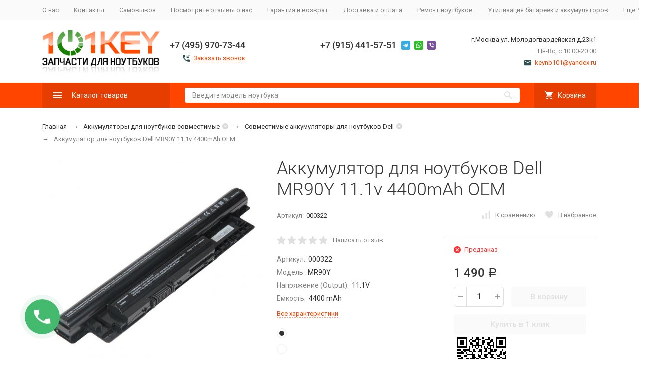

--- FILE ---
content_type: application/javascript; charset=UTF-8
request_url: https://101key.ru/wa-apps/shop/plugins/getsale/js/item.js?1.0.2
body_size: 173
content:
$(document).ready(function () {
    (function (w, c) {
        w[c] = w[c] || [];
        w[c].push(function (getSale) {
            getSale.event('item-view');
            console.log('item-view');
        });
    })(window, 'getSaleCallbacks');
});

--- FILE ---
content_type: application/javascript; charset=UTF-8
request_url: https://101key.ru/wa-apps/shop/plugins/galleryplus/js/galleryplus/galleryplus.min.js
body_size: 6387
content:
(function(b){b.fn.GalleryPlus=function(U){var f=b(this),a={galleryWrapperClass:"galleryplus",galleryContentClass:"galleryplus-content",galleryViewportClass:"galleryplus-viewport",galleryplusUIButtonClass:"galleryplus-ui-button",galleryImageClass:"galleryplus-image",galleryVideoClass:"galleryplus-video",galleryNextClass:"galleryplus-next",galleryPrevClass:"galleryplus-prev",lazyLoadItemsClass:"galleryplus-lazyload",animationClass:"galleryplus-animate-opacity",playSlideshowClass:"galleryplus-play-slideshow",
pauseSlideshowClass:"galleryplus-pause-slideshow",galleryMaximizeClass:"galleryplus-maximize",downloadClass:"galleryplus-download",videoPlayButtonClass:"galleryplus-video-play",videoPlayBtnAnimationClass:"galleryplus-animate-opacity",spinnerClass:"galleryplus-spinner",preLoadImages:!1,enableSwipe:!0,showDownloadBtn:!1,transitionAnimation:"slide",loadIndex:0,clickOnImage:"none",ratio:"4/3",ratioH:540,ratioW:720,imgFit:"cover",infiniteLoop:!0,autoResize:!0,animationDuration:400,showNavButtons:!0,navButtonsColorClass:"galleryplus-text-shadow",
showThumbnails:!0,thumbsAlign:"bottom",thumbEventType:"click",thumbsWrapperClass:"galleryplus-thumbnails-wrapper",thumbsContainerClass:"galleryplus-thumbnails-container",thumbItemClass:"galleryplus-thumbnail",thumbImgClass:"galleryplus-thumbnail-img",thumbAcliveItemClass:"galleryplus-thumbnail-active",thumbsAnimationClass:"galleryplus-thumbnails-animate-top",thumbsAlignClass:"galleryplus-thumbnails",thumbHeight:"48px",thumbWidth:"48px",thumbFit:"cover",thumbVideoFit:"180%",thumbsVerticalWidth:55,
thumbVideoPlayIconHtml:'<span class="galleryplus-thumbnails-video-play galleryplus-ui-button galleryplus-display-middle"><i class="galleryplusicon-play"></i></span>',thumbMinCount:1,slideShow:!1,slideShowBtn:!0,slideShowTimeout:4E3,slideShowRespawnTime:3E4,slideShowDirection:!0,mode:"modal",modalClass:"galleryplus-modal",modalContentClass:"galleryplus-modal-content",modalWrapperClass:"galleryplus-modal-wrapper",modalImgContainerClass:"galleryplus-modal-img-container",modalVideoContainerClass:"galleryplus-modal-video-container",
modalImgClass:"galleryplus-modal-img",modalTitleClass:"galleryplus-modal-title",modalDescriptionClass:"galleryplus-modal-description",modalPlaySlideshowClass:"galleryplus-modal-play-slideshow",modalPauseSlideshowClass:"galleryplus-modal-pause-slideshow",modalZoomInClass:"galleryplus-modal-zoomin",modalZoomOutClass:"galleryplus-modal-zoomout",modalCloseClass:"galleryplus-modal-close",modalDownloadClass:"galleryplus-modal-download",modalVideoPlayClass:"galleryplus-modal-video-play",modalSpinnerClass:"galleryplus-modal-spinner",
modalTransitionAnimation:"slide",modalImgDivider:1.1,modalShowNavButtons:!0,modalShowZoomButtons:!0,modalShowNextOnClick:!0,modalShowTitle:!0,modalTitleTextAlign:"left",modalShowDescription:!0,modalThumbMinCount:1,modalShowDownloadBtn:!1,modalDescriptionDisplay:"bottomleft",modalDescriptionTextAlign:"left",modalDescriptionAtimationClass:"opacity",modalZoomStep:.3,modalMinZoom:.6,modalMaxZoom:2,modalImgFit:"cover",modalAnimationDuration:400,modalShowThumbnails:!0,modalThumbsWrapperClass:"galleryplus-modal-thumbnails-wrapper",
modalThumbnailsContainerClass:"galleryplus-modal-thumbnails-container",modalThumbsAlign:"bottom",modalThumbEventType:"click",modalThumbItemClass:"galleryplus-modal-thumbnail",modalThumbImgClass:"galleryplus-modal-thumbnail-img",modalThumbAcliveItemClass:"galleryplus-modal-thumbnail-active",modalThumbsAnimationClass:"galleryplus-thumbnails-animate-top",modalThumbsAlignClass:"galleryplus-modal-thumbnails",modalThumbHeight:"48px",modalThumbWidth:"48px",modalThumbFit:"cover",modalThumbVideoFit:"180%",
elevateUseZoom:!0,elevateZoomType:"lens",elevateLensShape:"round",elevateZoomWindowPosition:1,elevateLensSize:250,elevateScrollZoom:!0,elevateLensBorderSize:1,elevateLensBorderColor:"#fff",customElevateZoomPlusSettings:{},elevateZoomPlus:null,onGalleryReady:function(){},onSlideLoad:function(a,d,b){},onVideoLoad:function(a,d){},onNextSlide:function(a){},onPrevSlide:function(a){},onClickThumb:function(a){},onHoverThumb:function(a){},onModalSlideLoad:function(a,d,b){},onClickModalThumb:function(a){},
onHoverModalThumb:function(a){}},C=f.data("settings"),a=b.extend(a,C,U),t=0,q=0,P=null,v=null,D=f.find("."+a.galleryNextClass),E=f.find("."+a.galleryPrevClass),Q=f.find("."+a.playSlideshowClass),R=f.find("."+a.pauseSlideshowClass),la=f.find("."+a.galleryMaximizeClass),z=f.find("."+a.videoPlayButtonClass),V=f.find("."+a.downloadClass),k=b("<div></div>"),l=f.find("."+a.lazyLoadItemsClass),W=[],aa=[],ba=[],X=[],ca=[],da=[],F=f.find("."+a.galleryContentClass),w=f.find("."+a.galleryViewportClass),ma=f.find("."+
a.spinnerClass),na=0,g=-1,G=l.length-1;a.animationNextClass="galleryplus-animate-"+a.transitionAnimation+"-right";a.animationPrevClass="galleryplus-animate-"+a.transitionAnimation+"-left";var p=f.find("."+a.thumbsWrapperClass),H=f.find("."+a.thumbsContainerClass),ea=0,fa=0,I="left"===a.thumbsAlign||"right"===a.thumbsAlign?"vertical":"horizontal",J=!0;if("none"!==a.mode){a.modalAnimationNextClass="galleryplus-animate-"+a.modalTransitionAnimation+"-right";a.modalAnimationPrevClass="galleryplus-animate-"+
a.modalTransitionAnimation+"-left";var K=f.find("."+a.modalClass),m=f.find("."+a.modalImgContainerClass),A=f.find("."+a.modalVideoContainerClass),ga=f.find("."+a.modalContentClass),x=f.find("."+a.modalWrapperClass),ha=f.find("."+a.modalTitleClass),y=f.find("."+a.modalDescriptionClass);a.modalDescriptionAtimationClass="galleryplus-description-animate-"+a.modalDescriptionAtimationClass;var oa=f.find("."+a.modalClass+" ."+a.modalSpinnerClass),S=f.find("."+a.modalClass+" ."+a.galleryNextClass),T=f.find("."+
a.modalClass+" ."+a.galleryPrevClass),u=1,L=f.find("."+a.modalClass+" ."+a.modalPlaySlideshowClass),M=f.find("."+a.modalClass+" ."+a.modalPauseSlideshowClass),pa=f.find("."+a.modalClass+" ."+a.modalZoomInClass),qa=f.find("."+a.modalClass+" ."+a.modalZoomOutClass),ra=f.find("."+a.modalClass+" ."+a.modalCloseClass),B=f.find("."+a.modalClass+" ."+a.modalVideoPlayClass),N=f.find("."+a.modalClass+" ."+a.modalDownloadClass),r=f.find("."+a.modalThumbsWrapperClass),O=f.find("."+a.modalThumbnailsContainerClass),
ia=!1,ja=0,ka=0,Y="horizontal"}else la.hide();this.test=function(){};var d={bindEvents:function(){a.preLoadImages&&b(l).each(function(a,c){"video"==b(c).data("type")?(X[a]=new Image,X[a].src=b(c).data("thumb"),ca[a]=new Image,ca[a].src=b(c).data("preview"),da[a]=new Image,da[a].src=b(c).data("big-preview")):(W[a]=new Image,W[a].src=b(c).data("thumbnail"),aa[a]=new Image,aa[a].src=b(c).data("img"),ba[a]=new Image,ba[a].src=b(c).data("big"))});var c=function(){d.stopSlideShow();d.showNext();0<a.slideShowRespawnTime&&
(clearTimeout(v),v=setTimeout(d.bindSlideshow,a.slideShowRespawnTime))},h=function(){d.stopSlideShow();d.showPrev();0<a.slideShowRespawnTime&&(clearTimeout(v),v=setTimeout(d.bindSlideshow,a.slideShowRespawnTime))};D.on("click touch",c);E.on("click touch",h);if(a.enableSwipe){var e={swipeLeft:function(){c()},swipeRight:function(){h()}};d.swipe(w,e);d.swipe(m,e);d.swipe(A,e)}z.on("click touch",function(){d.playVideo()});d.setRatio();d.bindSlideshow();Q.on("click touch",d.playSlideShow);R.on("click touch",
d.stopSlideShow);e=Math.max(0,Math.min(G,a.loadIndex));d.loadSlide(e,e>g?!0:!1);V.on("click touch",d.downloadSmall);d.setStyle();la.on("click touch",d.onClickMainImage);a.showNavButtons&&b(l).length>a.thumbMinCount&&(a.elevateUseZoom?(D.show(),E.show()):w.hover(function(){D.show();E.show()},function(){D.hide();E.hide()}));"none"!==a.mode&&(pa.on("click touch",d.modalImgZoomIn),qa.on("click touch",d.modalImgZoomOut),L.on("click touch",d.playSlideShow),M.on("click touch",d.stopSlideShow),ra.on("click touch",
d.closeModal),K.on("click touch",function(a){a.target===this&&d.closeModal()}),N.on("click touch",d.downloadBig),B.on("click touch",function(){d.modalPlayVideo()}),a.modalShowNavButtons&&b(l).length>a.modalThumbMinCount?x.hover(function(){S.show();T.show()},function(){S.hide();T.hide()}):(S.hide(),T.hide()));if(a.autoResize)b(window).on("resize",d.debounce(function(){d.autoResize()},1E3,!1,this));a.onGalleryReady()},autoResize:function(){var c=g,h=t,e=q;d.setViewportSize();if(h!==t||e!==q)a.showThumbnails&&
(b(H).empty(),d.genThumbnails(),d.setActiveThumbnail(),d.updThumbnailsOffset()),"none"!==a.mode&&a.modalShowThumbnails&&"block"===K.css("display")?(b(O).empty(),d.genModalThumbnails(),d.setActiveModalThumbnail(),d.updModalThumbnailsOffset(),g=-1,ia=!0,d.loadModalSlide(c,!0)):(g=-1,d.loadSlide(c,!0)),d.setStyle()},bindSlideshow:function(){a.slideShow&&(d.slideShow(a.slideShowTimeout),d.showModalPlayButton(!1))},playSlideShow:function(){d.slideShow(a.slideShowTimeout);d.showModalPlayButton(!1)},downloadSmall:function(){var a=
l[g];a&&window.open(b(a).data("img"),"_blank")},downloadBig:function(){var a=l[g];a&&window.open(b(a).data("big"),"_blank")},stopSlideShow:function(){d.showModalPlayButton(!0);clearInterval(P)},showModalPlayButton:function(c){!a.slideShowBtn||!a.slideShowBtn&&b(l).length<=a.thumbMinCount?(Q.hide(),R.hide(),L.hide(),M.hide()):c?(Q.show(),R.hide(),"none"!==a.mode&&(L.show(),M.hide())):(Q.hide(),R.show(),"none"!==a.mode&&(M.show(),L.hide()))},setStyle:function(){f.find(" ."+a.galleryplusUIButtonClass).addClass(a.navButtonsColorClass+
" galleryplus-text-"+a.buttonsColor);"none"!==a.mode&&(ha.css("text-align",a.modalTitleTextAlign),y.css("text-align",a.modalDescriptionTextAlign),y.addClass("galleryplus-display-"+a.modalDescriptionDisplay));a.showDownloadBtn||V.hide();a.modalShowDownloadBtn||N.hide();if(!a.slideShowBtn||b(l).length<=a.thumbMinCount)Q.hide(),R.hide(),L.hide(),M.hide(),V.css("right","50px"),N.css("right","141px");a.slideShowBtn||(V.css("right","50px"),N.css("right","141px"));a.modalShowZoomButtons||(pa.hide(),qa.hide(),
L.css("right","47px"),M.css("right","47px"),N.css("right","94px"));a.slideShowBtn||a.modalShowZoomButtons||N.css("right","47px");a.modalShowTitle||ha.css("display","none")},slideShow:function(c){P=setInterval(function(){a.slideShowDirection?d.showNext():d.showPrev()},c)},showNext:function(){if(-1<g){var c=g+1,c=a.infiniteLoop&&c>G?0:Math.min(c,G);g!==c&&(d.loadSlide(c,!0),"none"!==a.mode&&"block"===K.css("display")&&d.loadModalSlide(c,!0),a.onNextSlide(c))}},showPrev:function(){if(-1<g){var c=g-1,
c=a.infiniteLoop&&0>c?G:Math.max(0,c);g!==c&&(d.loadSlide(c,!1),"none"!==a.mode&&"block"===K.css("display")&&d.loadModalSlide(c,!1),a.onPrevSlide(c))}},onClickMainImage:function(){"none"!==a.mode&&("fullscreen"===a.mode&&d.fullScreen(),K.show(),d.loadModalSlide(g,!0))},loadSlide:function(c,h){function e(){f.find("."+a.galleryImageClass).remove();f.find("."+a.galleryVideoClass).remove();k.css("visibility","hidden");var e;"video"===b(n).data("type")?e=a.preLoadImages?ca[c].src:b(n).data("preview"):
(e=a.preLoadImages?aa[c].src:b(n).data("img"),z.removeClass(a.videoPlayBtnAnimationClass),z.hide());d.showSpinner(!1);k.css({"background-image":"url("+e+")"});k.attr("title",b(n).data("title"));k.css({"background-size":a.imgFit});k.attr("data-index",c);k.addClass(a.galleryImageClass);k.prependTo(w);k.removeClass(Z+"-out");k.addClass(Z);k.css("visibility","visible");k.css("animation-duration",a.animationDuration+"ms");switch(a.clickOnImage){case "next":k.on("click touch",d.showNext);k.css({cursor:"pointer"});
break;case "open":k.on("click touch",d.onClickMainImage),k.css({cursor:"pointer"})}g=c;"video"===b(n).data("type")&&(z.addClass(a.videoPlayBtnAnimationClass),z.show());k.show();d.renderNavButtons();d.updThumbnailsOffset();"image"===b(n).data("type")&&"function"===typeof jQuery.fn.elevateZoomPlus&&a.elevateUseZoom?(e=b.extend(d.getElevateZoomSettings(a),{fullSizeSrc:b(n).data("big")}),a.elevateZoomPlus&&a.elevateZoomPlus.removeAll(),a.elevateZoomPlus=b(k).elevateZoomPlus(e)):a.elevateZoomPlus&&a.elevateZoomPlus.removeAll();
a.onSlideLoad(c,k,n)}var n=l[c];if(n&&g!==c){var Z="",Z=h?a.animationNextClass:a.animationPrevClass;0===na&&(d.setViewportSize(),a.showThumbnails&&d.genThumbnails());d.showSpinner(!0);z.hide();k.hasClass(a.animationNextClass)||k.hasClass(a.animationPrevClass)?(k.removeClass(a.animationNextClass),k.removeClass(a.animationPrevClass),k.css("animation-duration",""),k.addClass(Z+"-out"),k.css("animation-duration",a.animationDuration+"ms"),setTimeout(e,a.animationDuration)):e()}},showSpinner:function(a){a?
ma.show():ma.hide()},playVideo:function(){var c=l[g];if(c&&"video"===b(c).data("type")){f.find("."+a.galleryImageClass).hide();var h=b("<div></div>");h.addClass(a.galleryVideoClass);h.addClass(a.animationClass);var e=b('<iframe width="100%" height="100%" allowfullscreen></iframe>');e.attr("src",b(c).data("video"));e.prependTo(h);h.appendTo(w);d.renderNavButtons();d.updThumbnailsOffset();z.hide();d.stopSlideShow();a.onVideoLoad(g,c)}},modalPlayVideo:function(){var c=l[g];if(c&&"video"===b(c).data("type")){m.hide();
var h=b("<div></div>");h.addClass(a.galleryVideoClass);h.addClass(a.animationClass);var e=b('<iframe width="100%" height="100%" frameborder="0" allowfullscreen></iframe>');e.attr("src",b(c).data("video"));e.prependTo(h);h.appendTo(A);d.renderModalNavButton();d.updThumbnailsOffset();B.hide();A.show();d.stopSlideShow();a.onVideoLoad(g,c)}},setViewportSize:function(){var c=a.ratioH/a.ratioW,d=0,d="vertical"===I?(F.width()-a.thumbsVerticalWidth)*c:F.width()*c;w.height(d);q=na=d;c=0;c="vertical"===I?F.width()-
a.thumbsVerticalWidth:F.width();w.width(c);t=c},renderNavButtons:function(){a.showNavButtons&&!a.infiniteLoop&&(D.removeAttr("disabled"),E.removeAttr("disabled"),0===g&&E.attr("disabled","disabled"),g===G&&D.attr("disabled","disabled"))},genThumbnails:function(){b(l).length<=a.thumbMinCount||(p.addClass(a.thumbsAlignClass+"-"+a.thumbsAlign),"horizontal"===I?("bottom"===a.thumbsAlign&&p.appendTo(F),p.width(w.outerWidth())):("right"===a.thumbsAlign&&p.appendTo(F),p.height(w.outerHeight())),b(l).each(function(c,
h){var e=b("<div></div>");e.addClass(a.thumbItemClass+"-"+I);e.addClass(a.thumbsAnimationClass);e.attr("data-index",c);e.attr("data-type",b(h).data("type"));var f=b(h).data("imgid");f&&e.attr("id","product-image-"+f);f="";if("video"===b(h).data("type")){var f=a.preLoadImages?X[c].src:b(h).data("thumb"),g=b(a.thumbVideoPlayIconHtml);g.addClass(a.navButtonsColorClass);e.append(g);e.css("background-size",a.thumbVideoFit)}else f=a.preLoadImages?W[c].src:b(h).data("thumbnail"),e.css("background-size",
a.thumbFit);e.css("background-image","url("+f+")");e.css({width:a.thumbWidth,height:a.thumbHeight});e.attr("title",b(h).data("title"));switch(a.thumbEventType){case "click":e.on("click touch",c,d.onClickThumbnail);break;case "hover":e.on("mousemove touch",c,d.debounce(d.onHoverThumbnail,500,this));break;case "both":e.on("click mousemove touch",c,d.debounce(d.onHoverThumbnail,500,this))}e.appendTo(H)}),ea=p[0].scrollWidth,fa=p[0].scrollHeight)},updThumbnailsOffset:function(){switch(I){case "horizontal":if(ea>
p.outerWidth()){var a=ea-p.outerWidth(),a=a/(l.length-1),a=a*g;H.css("transform","translate("+-1*a+"px, 0px)")}break;case "vertical":fa>p.outerHeight()&&(a=fa-p.outerHeight(),a/=l.length-1,a*=g,H.css("transform","translate(0px, "+-1*a+"px)"))}d.setActiveThumbnail()},setActiveThumbnail:function(){H.find("."+a.thumbAcliveItemClass).removeClass(a.thumbAcliveItemClass);var c=H.find("."+a.thumbItemClass+"-"+I)[g];b(c).addClass(a.thumbAcliveItemClass)},onHoverThumbnail:function(c){var b=c.data;J&&(J=!1,
setTimeout(function(){g!==b&&(d.loadSlide(b,c.data>g?!0:!1),a.onHoverThumb(c));J=!0},100))},onClickThumbnail:function(c){d.loadSlide(c.data,c.data>g?!0:!1);a.onClickThumb(c)},loadModalSlide:function(c,h){function e(){m.css("visibility","hidden");var e=b("<div></div>"),h;"video"===b(n).data("type")?h=a.preLoadImages?da[c].src:b(n).data("big-preview"):(h=a.preLoadImages?ba[c].src:b(n).data("big"),B.removeClass(a.videoPlayBtnAnimationClass),B.hide());f.find("."+a.modalImgClass).remove();u=1;e.attr("title",
r);e.attr("data-index",c);e.addClass(a.modalImgClass);e.addClass(a.animationClass);ia||(d.genModalThumbnails(),ia=!0);var l=parseFloat(m.css("min-height"));if("modal"===a.mode){v=x.outerHeight()-l;p=b(window).height()-v;var l=p/a.modalImgDivider,t=a.ratioH/a.ratioW,q=0,q=x.width()*t;q>l&&(q=l);e.css({height:q+"px"});A.css({height:q+"px"})}else v=x.outerHeight()-l,p=b(window).height()-v,e.css({height:p+"px"}),A.css({height:p+"px"});e.css({"background-image":"url("+h+")"});e.css({"background-size":a.modalImgFit});
e.prependTo(m);m.show();e.show();d.showModalSpinner(!1);m.removeClass(k+"-out");m.addClass(k);m.css("visibility","visible");m.css("animation-duration",a.modalAnimationDuration+"ms");"modal"===a.mode&&(h=(b(window).height()-ga.outerHeight())/2,ga.css({top:h+"px"}));a.modalShowNextOnClick&&(e.click(d.showNext),e.css({cursor:"pointer"}));"video"===b(n).data("type")?(B.addClass(a.videoPlayBtnAnimationClass),B.show()):m.show();0<b(n).data("desc").length&&a.modalShowDescription?(y.html(b(n).data("desc")),
y.addClass(a.modalDescriptionAtimationClass),y.show()):y.hide();d.renderModalNavButton();d.loadSlide(c,c>g?!0:!1);g=c;d.updThumbnailsOffset();d.updModalThumbnailsOffset();a.onModalSlideLoad(c,m,n)}var n=l[c];if(n){var k="",k=h?a.modalAnimationNextClass:a.modalAnimationPrevClass,v=0,p=0,r=0<b(n).data("title").length?b(n).data("title"):"&nbsp;";ha.html(r);y.html("");y.removeClass(a.modalDescriptionAtimationClass);if("fullwindow"===a.mode||"fullscreen"===a.mode)ga.css({width:"100%",height:"100%"}),a.modalImgDivider=
1;A.hide();B.hide();m.show();d.showModalSpinner(!0);m.hasClass(a.modalAnimationNextClass)||m.hasClass(a.modalAnimationPrevClass)?(m.removeClass(a.modalAnimationNextClass),m.removeClass(a.modalAnimationPrevClass),m.css("animation-duration",""),m.addClass(k+"-out"),m.css("animation-duration",a.modalAnimationDuration+"ms"),setTimeout(e,a.modalAnimationDuration)):e()}},genModalThumbnails:function(){!a.modalShowThumbnails||b(l).length<=a.modalThumbMinCount||(r.addClass(a.modalThumbsAlignClass+"-"+a.modalThumbsAlign),
"horizontal"===Y?("bottom"===a.modalThumbsAlign&&r.appendTo(x),r.width(x.outerWidth())):("right"===a.modalThumbsAlign&&r.appendTo(x),r.height(x.outerHeight())),b(l).each(function(c,h){var e=b("<div></div>");e.addClass(a.modalThumbItemClass+"-"+Y);e.addClass(a.modalThumbsAnimationClass);e.attr("data-index",c);e.attr("data-type",b(h).data("type"));var f="";if("video"===b(h).data("type")){var f=a.preLoadImages?X[c].src:b(h).data("thumb"),g=b(a.thumbVideoPlayIconHtml);g.addClass(a.navButtonsColorClass);
e.css("background-size",a.modalThumbVideoFit);e.append(g)}else f=a.preLoadImages?W[c].src:b(h).data("thumbnail"),e.css("background-size",a.modalThumbFit);e.css("background-image","url("+f+")");e.css({width:a.modalThumbWidth,height:a.modalThumbHeight});e.attr("title",b(h).data("title"));switch(a.modalThumbEventType){case "click":e.on("click touch",c,d.onClickModalThumbnail);break;case "hover":e.on("mousemove touch",c,d.debounce(d.onHoverModalThumbnail,500,this));break;case "both":e.on("click mousemove touch",
c,d.debounce(d.onHoverModalThumbnail,500,this))}e.appendTo(O)}),ja=r[0].scrollWidth,ka=r[0].scrollHeight,d.setStyle())},updModalThumbnailsOffset:function(){switch(Y){case "horizontal":if(ja>r.outerWidth()){var a=ja-r.outerWidth(),a=a/(l.length-1),a=a*g;O.css("transform","translate("+-1*a+"px, 0px)")}break;case "vertical":ka>r.outerHeight()&&(a=ka-r.outerHeight(),a/=l.length-1,a*=g,O.css("transform","translate(0px, "+-1*a+"px)"))}d.setActiveModalThumbnail()},onHoverModalThumbnail:function(c){var b=
c.data;J&&(J=!1,setTimeout(function(){g!==b&&(d.loadModalSlide(b,c.data>g?!0:!1),a.onHoverModalThumb(c));J=!0},100))},onClickModalThumbnail:function(c){c.data!==g&&(d.loadModalSlide(c.data,c.data>g?!0:!1),a.onClickModalThumb(c))},setActiveModalThumbnail:function(){O.find("."+a.modalThumbAcliveItemClass).removeClass(a.modalThumbAcliveItemClass);var c=O.find("."+a.modalThumbItemClass+"-"+Y)[g];b(c).addClass(a.modalThumbAcliveItemClass)},showModalSpinner:function(a){a?oa.show():oa.hide()},renderModalNavButton:function(){a.modalShowNavButtons&&
!a.infiniteLoop&&(S.removeAttr("disabled"),T.removeAttr("disabled"),0===g&&T.attr("disabled","disabled"),g===G&&S.attr("disabled","disabled"))},closeModal:function(){m.removeClass(a.modalAnimationNextClass);m.removeClass(a.modalAnimationPrevClass);K.hide();A.empty();"fullscreen"===a.mode&&d.fullScreenCancel()},modalImgZoomIn:function(){var c=m.find(" ."+a.modalImgClass);u+=a.modalZoomStep;u=Math.min(a.modalMaxZoom,u);c.css("transform","scale("+u+")");c.unbind("click mousemove touch touchmove");c.on("mousemove touch touchmove",
function(a){b(this).css({"transform-origin":(a.pageX-b(this).offset().left)/b(this).width()*50+"% "+(a.pageY-b(this).offset().top)/b(this).height()*50+"%"})})},modalImgZoomOut:function(){var c=m.find(" ."+a.modalImgClass);u-=a.modalZoomStep;u=Math.max(a.modalMinZoom,u);c.css("transform","scale("+u+")");c.unbind("click mousemove touch");c.on("mousemove touch touchmove",function(a){b(this).css({"transform-origin":(a.pageX-b(this).offset().left)/b(this).width()*50+"% "+(a.pageY-b(this).offset().top)/
b(this).height()*50+"%"})})},fullScreen:function(){document.fullscreenElement||document.mozFullScreenElement||document.webkitFullscreenElement||(document.documentElement.requestFullscreen?document.documentElement.requestFullscreen():document.documentElement.mozRequestFullScreen?document.documentElement.mozRequestFullScreen():document.documentElement.webkitRequestFullscreen&&document.documentElement.webkitRequestFullscreen(Element.ALLOW_KEYBOARD_INPUT))},fullScreenCancel:function(){document.cancelFullScreen?
document.cancelFullScreen():document.mozCancelFullScreen?document.mozCancelFullScreen():document.webkitCancelFullScreen&&document.webkitCancelFullScreen()},setRatio:function(){switch(a.ratio){case "4/3":a.ratioH=540;a.ratioW=720;break;case "16/9":a.ratioH=405;a.ratioW=720;break;default:if(0<a.ratio.length){var c=a.ratio.split("/");a.ratioH=parseFloat(c[0]);a.ratioW=parseFloat(c[1])}}},getElevateZoomSettings:function(a){var d={lensSize:parseInt(a.elevateLensSize),borderSize:parseInt(a.elevateLensBorderSize),
borderColour:a.elevateLensBorderColor,lensBorder:parseInt(a.elevateLensBorderSize),lensShape:a.elevateLensShape,zoomWindowPosition:parseInt(a.elevateZoomWindowPosition),zoomType:a.elevateZoomType,scrollZoom:"inner"===a.elevateZoomType?!1:a.elevateScrollZoom,cursor:"none",responsive:!0,easing:!0,lenszoom:!0};return b.extend(d,a.customElevateZoomPlusSettings)},swipe:function(a,d){var e={threshold:{x:100,y:100},swipeLeft:function(){alert("swiped left")},swipeRight:function(){alert("swiped right")}};
d=b.extend(e,d);return a?a.each(function(){var a,c,d,f;function g(a){d=a.targetTouches[0].pageX;f=a.targetTouches[0].pageY}function g(b){d=b.targetTouches[0].pageX;f=b.targetTouches[0].pageY;a=d;c=f}b(this);c=a=f=d=0;this.addEventListener("touchstart",g,!1);this.addEventListener("touchmove",function(d){a=d.targetTouches[0].pageX;c=d.targetTouches[0].pageY},!1);this.addEventListener("touchend",function(b){b=f-c;b<e.threshold.y&&b>-1*e.threshold.y&&(changeX=d-a,changeX>e.threshold.x&&e.swipeLeft(),
changeX<-1*e.threshold.x&&e.swipeRight())},!1);this.addEventListener("touchcancel",function(a){},!1)}):!1},debounce:function(a,d,b,f){3==arguments.length&&"boolean"!=typeof b&&(f=b,b=!1);var g;return function(){var k=arguments;f=f||this;b&&!g&&a.apply(f,k);clearTimeout(g);g=setTimeout(function(){b||a.apply(f,k);g=null},d)}},throttle:function(a,d,b){var f,g,k;return function(){g=arguments;k=!0;b=b||this;f||function(){k?(a.apply(b,g),k=!1,f=setTimeout(arguments.callee,d)):f=null}()}}};d.bindEvents();
return this};b.fn.galleryPlusSwipe=function(U){var f={threshold:{x:30,y:10},swipeLeft:function(){alert("swiped left")},swipeRight:function(){alert("swiped right")}};U=b.extend(f,U);return this?this.each(function(){var a,C,t,q;function P(a){t=a.targetTouches[0].pageX;q=a.targetTouches[0].pageY}function P(b){t=b.targetTouches[0].pageX;q=b.targetTouches[0].pageY;a=t;C=q}b(this);C=a=q=t=0;this.addEventListener("touchstart",P,!1);this.addEventListener("touchmove",function(b){b.preventDefault();a=b.targetTouches[0].pageX;
C=b.targetTouches[0].pageY},!1);this.addEventListener("touchend",function(b){b=q-C;b<f.threshold.y&&b>-1*f.threshold.y&&(changeX=t-a,changeX>f.threshold.x&&f.swipeLeft(),changeX<-1*f.threshold.x&&f.swipeRight())},!1);this.addEventListener("touchcancel",function(a){},!1)}):!1}})(jQuery);


--- FILE ---
content_type: application/javascript; charset=UTF-8
request_url: https://101key.ru/wa-apps/shop/plugins/wholesale/js/loader.js?1.0
body_size: 169
content:
(function($) {
    'use strict';

    var i, scripts = [
        '/wa-apps/shop/plugins/wholesale/js/wholesale.js'
    ];

    for (i in scripts) {
        $.getScript(scripts[i]);
    }
})(jQuery);


--- FILE ---
content_type: image/svg+xml
request_url: https://101key.ru/wa-data/public/site/themes/megashop2/img/footer_logo.svg
body_size: 5462
content:
<svg width="200" height="50" viewBox="0 0 200 50" fill="none" xmlns="http://www.w3.org/2000/svg">
<path d="M21.7202 0.309396C22.466 -0.103132 23.3673 -0.103132 24.1131 0.309396L44.5306 11.6032C45.3336 12.0474 45.8333 12.9012 45.8333 13.829V36.171C45.8333 37.0988 45.3336 37.9526 44.5306 38.3968L24.1131 49.6906C23.3673 50.1031 22.466 50.1031 21.7202 49.6906L1.30274 38.3968C0.499687 37.9526 0 37.0988 0 36.171V13.829C0 12.9012 0.499687 12.0474 1.30274 11.6032L21.7202 0.309396Z" fill="white"/>
<path d="M34.1666 34.1668H29.4983L28.1701 23.6101L23.8306 34.1668H21.9764L17.8341 23.6101L16.3086 34.1668H11.6666L14.7175 15.8335H19.32L22.9627 25.6113L26.8157 15.8335H31.4577L34.1666 34.1668Z" fill="#0C3C57"/>
<path d="M73.8868 15.8335C73.1091 15.8335 72.6264 16.2087 71.9828 17.2273L66.995 25.1342L62.0072 17.2273C61.3904 16.2087 60.8809 15.8335 60.1032 15.8335C59.0842 15.8335 58.3334 16.6376 58.3334 17.7097V32.3174C58.3334 33.3627 59.111 34.1668 60.1569 34.1668C61.1759 34.1668 61.9536 33.3627 61.9536 32.3174V23.526L65.2788 28.8062C65.7883 29.6103 66.2978 29.9587 66.995 29.9587C67.719 29.9587 68.2017 29.6103 68.7112 28.8062L72.0365 23.5796V32.3174C72.0365 33.3627 72.8141 34.1668 73.86 34.1668C74.879 34.1668 75.6566 33.3627 75.6566 32.3174V17.7097C75.6566 16.6376 74.9058 15.8335 73.8868 15.8335Z" fill="white"/>
<path d="M81.473 33.8452H90.4565C91.395 33.8452 92.1191 33.1483 92.1191 32.2102C92.1191 31.2989 91.4218 30.5752 90.4565 30.5752H83.2965V26.0991H87.9894C88.9011 26.0991 89.5715 25.429 89.5715 24.5713C89.5715 23.6868 88.9011 23.0167 87.9894 23.0167H83.2965V19.4251H90.1347C91.0732 19.4251 91.7973 18.7014 91.7973 17.7901C91.7973 16.852 91.1001 16.1551 90.1347 16.1551H81.473C80.454 16.1551 79.6764 16.9324 79.6764 17.9509V32.0494C79.6764 33.0679 80.454 33.8452 81.473 33.8452Z" fill="white"/>
<path d="M103.103 34.1668C106.241 34.1668 109.378 32.6391 110.987 30.2804C111.39 29.6639 111.551 29.0742 111.551 28.2701V25.9919C111.551 24.9198 110.773 24.1425 109.7 24.1425H104.552C103.586 24.1425 102.862 24.8125 102.862 25.7238C102.862 26.6083 103.586 27.2784 104.552 27.2784H107.93V28.8062C106.911 30.1464 105.222 30.9237 103.264 30.9237C99.7782 30.9237 97.3648 28.5114 97.3648 25.0002C97.3648 21.5426 99.6978 19.1839 103.05 19.1839C104.766 19.1839 106.08 19.7736 107.287 21.0601C107.823 21.6498 108.252 21.8642 108.815 21.8642C109.727 21.8642 110.478 21.1137 110.478 20.2292C110.478 19.6127 110.156 19.0499 109.378 18.3262C107.93 16.7984 105.517 15.8335 103.103 15.8335C97.767 15.8335 93.6373 19.8272 93.6373 25.0002C93.6373 30.1732 97.767 34.1668 103.103 34.1668Z" fill="white"/>
<path d="M129.016 31.4597L122.982 17.0664C122.661 16.2623 122.071 15.8335 121.266 15.8335C120.462 15.8335 119.872 16.2623 119.55 17.0664L113.489 31.4597C113.355 31.835 113.275 32.1566 113.275 32.4246C113.275 33.3895 114.053 34.1668 115.072 34.1668C115.849 34.1668 116.439 33.7112 116.761 32.8803L117.512 31.0577H124.994L125.744 32.8803C126.093 33.7112 126.683 34.1668 127.461 34.1668C128.48 34.1668 129.231 33.3895 129.231 32.4246C129.231 32.1566 129.177 31.835 129.016 31.4597ZM121.266 21.1673L123.787 28.0825H118.692L121.266 21.1673Z" fill="white"/>
<path d="M137.657 34.1668C141.197 34.1668 143.852 32.1298 143.852 28.8598C143.852 26.4475 142.43 25.0002 139.48 23.6868L137.469 22.8023C135.887 22.0786 135.404 21.6498 135.404 20.7653C135.404 19.6663 136.316 19.0499 137.603 19.0499C138.864 19.0499 139.668 19.6663 140.392 20.3096C140.714 20.5776 141.063 20.6849 141.384 20.6849C142.216 20.6849 143.047 19.988 143.047 19.0767C143.047 18.7282 142.94 18.3262 142.564 17.9241C141.813 17.0664 140.258 15.8335 137.603 15.8335C134.251 15.8335 131.731 17.8705 131.731 20.8457C131.731 23.1239 133.205 24.6517 136.021 25.9383L137.925 26.796C139.561 27.5465 140.178 27.9753 140.178 28.9938C140.178 30.2 139.239 30.9505 137.657 30.9505C135.86 30.9505 134.6 29.8783 133.876 29.1278C133.608 28.8866 133.259 28.7794 132.937 28.7794C132.079 28.7794 131.302 29.4227 131.275 30.3876C131.275 30.8968 131.516 31.3525 131.945 31.7814C133.259 33.2287 135.565 34.1668 137.657 34.1668Z" fill="white"/>
<path d="M148.828 34.1668C149.847 34.1668 150.625 33.3627 150.625 32.2906V26.2063H158.455V32.2906C158.455 33.3627 159.233 34.1668 160.279 34.1668C161.298 34.1668 162.076 33.3627 162.076 32.2906V17.6829C162.076 16.6108 161.325 15.8335 160.279 15.8335C159.206 15.8335 158.455 16.6108 158.455 17.6829V22.9363H150.625V17.7097C150.625 16.6376 149.874 15.8335 148.828 15.8335C147.756 15.8335 147.005 16.6376 147.005 17.7097V32.2906C147.005 33.3627 147.783 34.1668 148.828 34.1668Z" fill="white"/>
<path d="M174.489 15.8335C169.233 15.8335 165.104 19.854 165.104 25.0002C165.104 30.1464 169.206 34.1668 174.489 34.1668C179.772 34.1668 183.929 30.1196 183.929 25.0002C183.929 19.8808 179.772 15.8335 174.489 15.8335ZM174.516 19.1839C177.814 19.1839 180.201 21.623 180.201 25.0002C180.201 28.3774 177.814 30.8164 174.516 30.8164C171.191 30.8164 168.831 28.4042 168.831 25.0002C168.831 21.5962 171.191 19.1839 174.516 19.1839Z" fill="white"/>
<path d="M188.791 34.1668C189.81 34.1668 190.588 33.3627 190.588 32.3174V27.6001H193.645C197.372 27.6001 200 25.2414 200 21.8642C200 18.4602 197.426 16.1551 193.645 16.1551H188.818C187.745 16.1551 186.967 16.9324 186.967 18.0045V32.3174C186.967 33.3627 187.745 34.1668 188.791 34.1668ZM190.588 24.4373V19.3447H193.618C195.28 19.3447 196.299 20.3364 196.299 21.8642C196.299 23.4456 195.28 24.4373 193.618 24.4373H190.588Z" fill="white"/>
</svg>


--- FILE ---
content_type: application/javascript; charset=UTF-8
request_url: https://101key.ru/wa-apps/shop/plugins/wholesale/js/wholesale.js?_=1768283491961
body_size: 349
content:
(function($) {
    'use strict';

    var checkPrice = function(event) {
        event.preventDefault();

        $.ajax({
            type: 'POST',
            cache: false,
            url: '/check/price/wholesale/',
            data: $('#wholesale').serialize(),
            success: function(data) {
                $.fancybox(data, {
                    fitToView: false,
                    width: 680,
                    height: 420,
                    autoSize: false,
                    closeClick: false,
                    openEffect: 'none',
                    closeEffect: 'none'
                });
            }
        });
    };

    $(document).on('click', '.block-opt .btn, #wholesale .btn', checkPrice);
})(jQuery);


--- FILE ---
content_type: application/javascript; charset=UTF-8
request_url: https://101key.ru/wa-apps/shop/plugins/productabs/js/pickup.js?_=1768283491960
body_size: 201
content:
(function($) {
    'use strict';

    $('.block-addition-info .pickup a').fancybox({
        width: 800,
        height: 540,
        fitToView: false,
        autoSize: false,
        closeClick: false,
        openEffect: 'none',
        closeEffect: 'none'
    });
})(jQuery);


--- FILE ---
content_type: application/javascript; charset=UTF-8
request_url: https://101key.ru/wa-apps/shop/plugins/productabs/js/loader.js?1.0
body_size: 172
content:
(function($) {
    'use strict';

    var i, scripts = [
        '/wa-apps/shop/plugins/productabs/js/pickup.js'
    ];

    for (i in scripts) {
        $.getScript(scripts[i]);
    }
})(jQuery);
